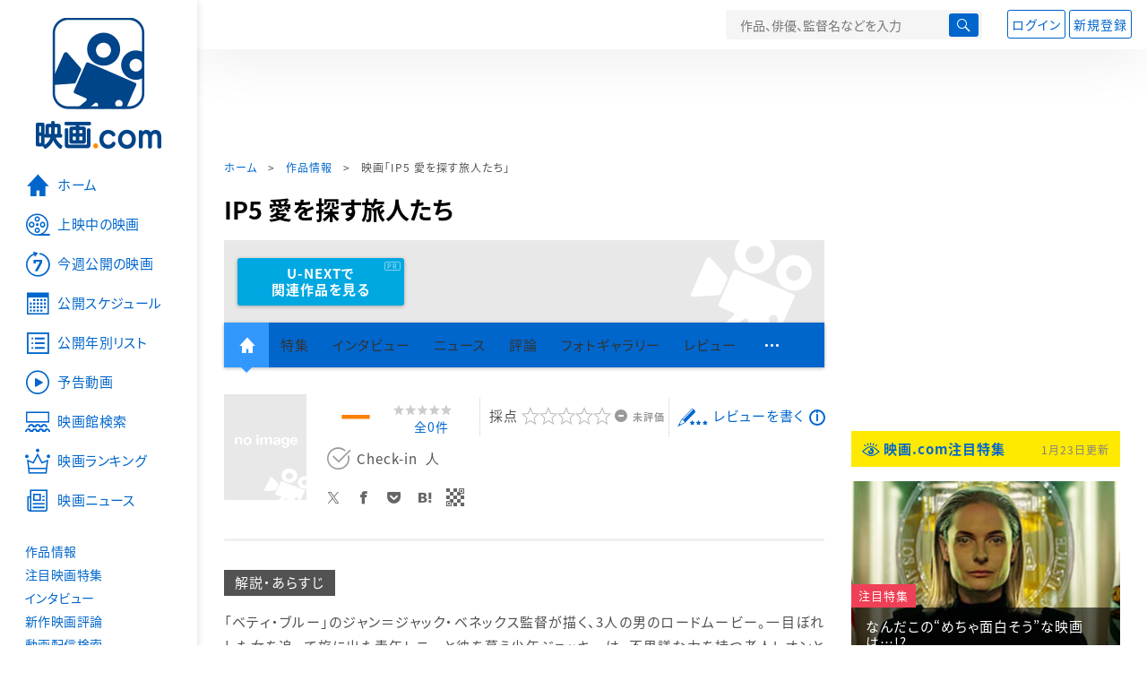

--- FILE ---
content_type: text/html; charset=utf-8
request_url: https://eiga.com/movie/2657/
body_size: 17484
content:
<!DOCTYPE html> <html lang="ja"> <head> <!-- Google Tag Manager --> <script>(function(w,d,s,l,i){w[l]=w[l]||[];w[l].push({'gtm.start':new Date().getTime(),event:'gtm.js'});var f=d.getElementsByTagName(s)[0],j=d.createElement(s),dl=l!='dataLayer'?'&l='+l:'';j.async=true;j.src='https://www.googletagmanager.com/gtm.js?id='+i+dl;f.parentNode.insertBefore(j,f);})(window,document,'script','dataLayer','GTM-K5447T4');</script> <!-- End Google Tag Manager --> <!-- Microsoft Clarity --> <script type="text/javascript">(function(c,l,a,r,i,t,y){c[a]=c[a]||function(){(c[a].q=c[a].q||[]).push(arguments)};t=l.createElement(r);t.async=1;t.src="https://www.clarity.ms/tag/ujn6r4xvs6";y=l.getElementsByTagName(r)[0];y.parentNode.insertBefore(t,y);})(window,document,"clarity","script","ujn6r4xvs6");</script> <!-- End Microsoft Clarity --> <script>(function(){const params_ga4={"page_group":"eiga_movie","page_class":"eiga_movie_detail","title":"IP5 愛を探す旅人たち","country":"フランス","source":null,"live_anime":"実写"};params_ga4.login_status=/(?:^|;\s*)eg_a=(?:[^;]+)/.test(document.cookie);const match=document.cookie.match(/(?:^|;\s*)eg_uid_ga4=([^;]*)/);if(match)params_ga4.userid=match[1];(window.dataLayer=window.dataLayer||[]).push(params_ga4);})();</script> <meta http-equiv="x-ua-compatible" content="ie=edge"/> <meta name="viewport" content="width=1060"/> <meta charset="utf-8"/> <title>IP5 愛を探す旅人たち : 作品情報・キャスト・あらすじ - 映画.com</title> <meta name="description" content="IP5 愛を探す旅人たちの作品情報。上映スケジュール、キャスト、あらすじ、映画レビュー、予告動画。「ベティ・ブルー」のジャン＝ジャック・ベネックス監督が描く、3人の男のロードムービー。一目ぼれした女を追って旅に出..." /> <meta name="keywords" content="IP5 愛を探す旅人たち,情報,映画" /> <meta name="twitter:card" content="summary_large_image" /> <meta name="twitter:site" content="@eigacom" /> <meta name="twitter:title" content="IP5 愛を探す旅人たち : 作品情報・キャスト・あらすじ" /> <meta name="twitter:description" content="IP5 愛を探す旅人たちの作品情報。上映スケジュール、キャスト、あらすじ、映画レビュー、予告動画。「ベティ・ブルー」のジャン＝ジャック・ベネックス監督が描く、3人の男のロードムービー。一目ぼれした女を追って旅に出..." /> <meta name="twitter:image" content="https://media.eiga.com/images/movie/noimg.png" /> <meta property="og:locale" content="ja_JP" /> <meta property="og:title" content="IP5 愛を探す旅人たち : 作品情報・キャスト・あらすじ - 映画.com" /> <meta property="og:type" content="article" /> <meta property="og:url" content="https://eiga.com/movie/2657/" /> <meta property="og:image" content="https://media.eiga.com/images/movie/noimg.png" /> <meta property="og:description" content="IP5 愛を探す旅人たちの作品情報。上映スケジュール、キャスト、あらすじ、映画レビュー、予告動画。「ベティ・ブルー」のジャン＝ジャック・ベネックス監督が描く、3人の男のロードムービー。一目ぼれした女を追って旅に出..." /> <meta property="og:site_name" content="映画.com" /> <meta property="fb:app_id" content="145954668916114" /> <meta name="url-validation" content="13111d521f19171b5151460d100c0c18" /> <link rel="canonical" href="https://eiga.com/movie/2657/" /> <link rel="alternate" href="android-app://com.eiga.app.android/eiga/movie/2657" /> <link rel="icon" type="image/x-icon" href="https://media.eiga.com/favicon.ico" /> <link rel="apple-touch-icon" type="image/png" href="https://media.eiga.com/apple-touch-icon.png" /> <link rel="search" type="application/opensearchdescription+xml" title="映画.com 検索" href="https://media.eiga.com/search_plugin.xml?1768968521" /> <script type="application/ld+json">[{"@context":"http://schema.org","@type":"Movie","name":"IP5 愛を探す旅人たち","url":"https://eiga.com/movie/2657/","image":{"@type":"ImageObject"},"description":"「ベティ・ブルー」のジャン＝ジャック・ベネックス監督が描く、3人の男のロードムービー。一目ぼれした女を追って旅に出た青年トニーと彼を慕う少年ジョッキーは、不思議な力を持つ老人レオンと出会う。彼もまた、昔の恋人を探していた。レオンを演じたのは、俳優、シャンソン歌手として知られるイブ・モンタン。本作が彼の遺作となった。音楽は、「ベティ・ブルー」「愛人／ラマン」のガブリエル・ヤーレ。","director":[{"@type":"Person","name":"ジャン＝ジャック・ベネックス","url":"https://eiga.com/person/38560/"}],"author":[],"actor":[{"@type":"Person","name":"イブ・モンタン","url":"https://eiga.com/person/17021/"},{"@type":"Person","name":"オリビエ・マルティネス","url":"https://eiga.com/person/23378/"},{"@type":"Person","name":"セクー・サル","url":"https://eiga.com/person/43987/"}],"dateCreated":"2007-06-28T16:06:47\u002B09:00","dateModified":"2011-02-22T14:57:56\u002B09:00"},{"@context":"http://schema.org","@type":"BreadcrumbList","itemListElement":[{"@type":"ListItem","position":1,"name":"ホーム","item":"https://eiga.com/"},{"@type":"ListItem","position":2,"name":"作品情報","item":"https://eiga.com/movie/"},{"@type":"ListItem","position":3,"name":"映画「IP5 愛を探す旅人たち」","item":"https://eiga.com/movie/2657/"}]},{"@context":"http://schema.org","@type":"WebSite","url":"https://eiga.com/","name":"映画.com"}]</script> <link rel="stylesheet" href="https://media.eiga.com/css/styles.css?1768968520" media="all" /> <link rel="stylesheet" href="https://media.eiga.com/css/slick.css?1768968520" media="all" /> <link rel="stylesheet" href="https://media.eiga.com/css/movie.css?1768968520" media="all" /> <script>(function(w,d,s,l,i){w[l]=w[l]||[];w[l].push({"gtm.start":new Date().getTime(),event:"gtm.js"});var f=d.getElementsByTagName(s)[0],j=d.createElement(s),dl=l!="dataLayer"?"&l="+l:"";j.async=true;j.src="https://www.googletagmanager.com/gtm.js?id="+i+dl;f.parentNode.insertBefore(j,f);})(window,document,"script","dataLayer","GTM-K5447T4");</script> <script>window.userLoggedIn=/(^|; *)eg_a=\w+/.test(document.cookie);!function(){var ua=navigator.userAgent;var b=ua&&/ByteLocale/.test(ua);if(b){var css=".adBox-a, #rect_ad, #rect_ad_footer, #container_bottom_overlay, #amazon_play_btn, #m-amazon_prime, #p-amazon_prime, #m-dvd, #p-dvd, #search-dvd, #homeCtsBox > .cmnBnrBox { display: none; }";var style=document.createElement("style");style.textContent=css;document.head.appendChild(style);window.disableGAM=true;}}();</script> <script data-more="true" data-async-reload="1">function renderAd(onScroll){!function(d,s,id){if(!d.getElementById(id)){var fjs=d.getElementsByTagName(s)[0],js=d.createElement(s);js.id=id;js.async=true;js.defer=true;js.src="https://get.s-onetag.com/f51201ae-7ba5-4ed4-a7eb-8c3e3f94ef8e/tag.min.js";fjs.parentNode.insertBefore(js,fjs);}}(document,"script","s-onetag-js");!function(d,s,id){if(!d.getElementById(id)){var fjs=d.getElementsByTagName(s)[0],js=d.createElement(s);js.id=id;js.async=true;js.src="https://micro.rubiconproject.com/prebid/dynamic/27947.js";fjs.parentNode.insertBefore(js,fjs);}}(document,"script","prebid-js");!function(d,s,id){if(!d.getElementById(id)){var fjs=d.getElementsByTagName(s)[0],js=d.createElement(s);js.id=id;js.async=true;js.src="https://securepubads.g.doubleclick.net/tag/js/gpt.js";fjs.parentNode.insertBefore(js,fjs);}}(document,"script","doubleclick-js");window.googletag=window.googletag||{cmd:[]};var gptAdSlots=[];var headerBiddingSlots=[];var nonHeaderBiddingSlots=[];window.pbjs=window.pbjs||{que:[]};var failSafeTimeout=3500;googletag.cmd.push(function(){googletag.destroySlots();gptAdSlots.push(googletag.defineOutOfPageSlot("/91154333/e-overlay/728x90",googletag.enums.OutOfPageFormat.BOTTOM_ANCHOR).addService(googletag.pubads()));gptAdSlots.push(googletag.defineSlot("/91154333/e-contents/1st_728x90",[[728,90]],"div-gpt-ad-e-contents-1st_728x90").addService(googletag.pubads()));gptAdSlots.push(googletag.defineSlot("/91154333/e-contents/1st_300x250",[[300,250],[336,280]],"div-gpt-ad-e-contents-1st_300x250").addService(googletag.pubads()));gptAdSlots.push(googletag.defineSlot("/91154333/e-contents/side_300x250",[[300,250],[336,280]],"div-gpt-ad-e-contents-side_300x250").addService(googletag.pubads()));gptAdSlots.push(googletag.defineSlot("/91154333/e-contents/left_300x250",[[300,250],[336,280]],"div-gpt-ad-e-contents-left_300x250").addService(googletag.pubads()));gptAdSlots.push(googletag.defineSlot("/91154333/e-contents/right_300x250",[[300,250],[336,280]],"div-gpt-ad-e-contents-right_300x250").addService(googletag.pubads()));gptAdSlots.push(googletag.defineSlot("/91154333/e-contents/footer_left_300x250",[[300,250],[336,280]],"div-gpt-ad-e-contents-footer_left_300x250").addService(googletag.pubads()));gptAdSlots.push(googletag.defineSlot("/91154333/e-contents/footer_right_300x250",[[300,250],[336,280]],"div-gpt-ad-e-contents-footer_right_300x250").addService(googletag.pubads()));gptAdSlots.push(googletag.defineSlot("/91154333/e-contents/footer_728x90",[[728,90]],"div-gpt-ad-e-contents-footer_728x90").addService(googletag.pubads()));gptAdSlots.push(googletag.defineOutOfPageSlot("/91154333/e-Web-Interstitials",googletag.enums.OutOfPageFormat.INTERSTITIAL).addService(googletag.pubads()));gptAdSlots.forEach(function(gptAdSlot){headerBiddingSlots.push(gptAdSlot);});googletag.pubads().disableInitialLoad();googletag.pubads().enableSingleRequest();googletag.enableServices();if(nonHeaderBiddingSlots.length>0){googletag.pubads().refresh(nonHeaderBiddingSlots);}});var slotMap=[{"divId":"gpt_unit_/91154333/e-overlay/728x90_0","name":"/91154333/e-overlay/728x90","sizes":[{"w":728,"h":90}]},{"divId":"div-gpt-ad-e-contents-1st_728x90","name":"/91154333/e-contents/1st_728x90","sizes":[{"w":728,"h":90}]},{"divId":"div-gpt-ad-e-contents-1st_300x250","name":"/91154333/e-contents/1st_300x250","sizes":[{"w":300,"h":250},{"w":336,"h":280}]},{"divId":"div-gpt-ad-e-contents-side_300x250","name":"/91154333/e-contents/side_300x250","sizes":[{"w":300,"h":250},{"w":336,"h":280}]},{"divId":"div-gpt-ad-e-contents-left_300x250","name":"/91154333/e-contents/left_300x250","sizes":[{"w":300,"h":250},{"w":336,"h":280}]},{"divId":"div-gpt-ad-e-contents-right_300x250","name":"/91154333/e-contents/right_300x250","sizes":[{"w":300,"h":250},{"w":336,"h":280}]},{"divId":"div-gpt-ad-e-contents-footer_left_300x250","name":"/91154333/e-contents/footer_left_300x250","sizes":[{"w":300,"h":250},{"w":336,"h":280}]},{"divId":"div-gpt-ad-e-contents-footer_right_300x250","name":"/91154333/e-contents/footer_right_300x250","sizes":[{"w":300,"h":250},{"w":336,"h":280}]},{"divId":"div-gpt-ad-e-contents-footer_728x90","name":"/91154333/e-contents/footer_728x90","sizes":[{"w":728,"h":90}]},{"divId":"gpt_unit_/91154333/e-Web-Interstitials_0","name":"/91154333/e-Web-Interstitials","sizes":[{"w":300,"h":250},{"w":336,"h":280},{"w":320,"h":480}]}];var sizeMappings={"gpt_unit_/91154333/e-overlay/728x90_0":[{"minViewPort":[0,0],"sizes":[[728,90]]}]};fetchHeaderBids().then((results)=>{googletag.cmd.push(()=>{const divIdsToRefresh=Array.isArray(results)&&results.length?results:slotMap.map((slot)=>slot.divId);const slotsToRefresh=googletag.pubads().getSlots().filter((slot)=>divIdsToRefresh.includes(slot.getSlotElementId()));googletag.pubads().refresh(slotsToRefresh);});});function fetchHeaderBids(){const prebidPromise=new Promise((resolve)=>{pbjs.que.push(()=>{pbjs.rp.requestBids({slotMap:slotMap,sizeMappings:sizeMappings,callback:(_,__,auctionId)=>{googletag.cmd.push(function(){const adUnitCodes=(pbjs.rp.slotManager?pbjs.rp.slotManager.getSlotMapForAuctionId(auctionId):slotMap).map((slot)=>slot.divId);pbjs.setTargetingForGPTAsync(adUnitCodes);return resolve(adUnitCodes);});}});});});return Promise.race([prebidPromise,new Promise((resolve)=>setTimeout(resolve,failSafeTimeout)),]);}}</script> <script data-async-reload="1">if(!window.disableGAM){renderAd();}</script> <script>!function(f,b,e,v,n,t,s){if(f.fbq)return;n=f.fbq=function(){n.callMethod?n.callMethod.apply(n,arguments):n.queue.push(arguments)};if(!f._fbq)f._fbq=n;n.push=n;n.loaded=!0;n.version="2.0";n.queue=[];t=b.createElement(e);t.async=!0;t.src=v;s=b.getElementsByTagName(e)[0];s.parentNode.insertBefore(t,s)}(window,document,"script","//connect.facebook.net/en_US/fbevents.js");fbq("init","514773288703492");fbq("track","PageView");</script> <noscript><img style="display:none;" src="https://www.facebook.com/tr?id=514773288703492&amp;ev=PageView&amp;noscript=1" width="1" height="1" loading="lazy" alt="" /></noscript> <script>!function(e,t,n,s,u,a){e.twq||(s=e.twq=function(){s.exe?s.exe.apply(s,arguments):s.queue.push(arguments);},s.version="1.1",s.queue=[],u=t.createElement(n),u.async=!0,u.src="//static.ads-twitter.com/uwt.js",a=t.getElementsByTagName(n)[0],a.parentNode.insertBefore(u,a))}(window,document,"script");twq("init","o0isk");twq("track","PageView");</script> <script async src="https://s.yimg.jp/images/listing/tool/cv/ytag.js"></script> <script>window.yjDataLayer=window.yjDataLayer||[];function ytag(){yjDataLayer.push(arguments);}ytag({"type":"ycl_cookie"});ytag({"type":"ycl_cookie_extended"});</script> </head> <body id="page-top" spellcheck="false"> <noscript><iframe src="https://www.googletagmanager.com/ns.html?id=GTM-K5447T4" height="0" width="0" style="display:none;visibility:hidden;"></iframe></noscript> <div class="all-site-wrapper"> <div class="page-wrapper" id="document_12ft3ar"> <header class="site-header"> <div class="header-main"> <div class="menu-open-btn"><span class="icon large hamburger"></span></div> <div class="head-logo"> <a href="/"><img alt="映画のことなら映画.com" src="https://media.eiga.com/images/assets/logo_header.png" width="152" height="31" loading="lazy" /></a> </div> <nav class="head-nav"> <ul> <li><a href="/movie/"><span class="icon large movie">作品</span></a></li> <li><a href="/theater/"><span class="icon large theater">映画館</span></a></li> <li><a href="/news/"><span class="icon large news">ニュース</span></a></li> </ul> </nav> <div class="head-search"> <div class="search-btn"><span class="icon search"></span></div> <div class="search-box"> <form action="/search/" accept-charset="UTF-8" method="get"> <input placeholder="作品、俳優、監督名などを入力" accesskey="t" type="text" name="t" id="t" /> <button type="submit" tabindex="0"><span class="icon search"></span></button> </form> </div> </div> <div class="head-account log-out"> <ul> <li><a class="btn small" data-google-interstitial="false" href="/login/" rel="nofollow">ログイン</a></li> <li><a class="btn small" data-remote="true" data-google-interstitial="false" href="/regist_user/" rel="nofollow">新規登録</a></li> </ul> </div> <script>if(window.userLoggedIn){document.querySelector(".head-account.log-out").classList.add("hidden");}</script> <div class="head-account log-in-notification hidden"> <div class="user-account-notification icon alert"> <span class="notice-number"></span> </div> <div class="mypage-info-notification"></div> </div> <div class="head-account log-in hidden"> <div class="user-account"> <img class="img-circle" width="36" src="https://media.eiga.com/images/profile/noimg/160.png" loading="lazy" alt="" /> <span class="notice-number"></span> </div> <div class="mypage-info"> <div class="mypage-link"> <a class="link" href="/mypage/" rel="nofollow">Myページ</a> <a class="btn" href="/login/logout/" rel="nofollow">ログアウト</a> </div> </div> </div> </div> <div class="header-banner"> <div id="div-gpt-ad-e-contents-1st_728x90" style="height:90px;"></div> </div> </header> <main> <div class="content-container"> <div class="content-main"> <div class="breadcrumb"><a href="/">ホーム</a> &gt; <a href="/movie/">作品情報</a> &gt; <strong>映画「IP5 愛を探す旅人たち」</strong></div> <article> <h1 class="page-title">IP5 愛を探す旅人たち</h1> <div class="hero-img not-size"> <div class="movie-primary-btn"> <ul> <li> <a class="btn unext point" href="#u_next" data-google-interstitial="false"> <span>U-NEXTで<br>関連作品を見る</span> </a> <span class="pr">PR</span> </li> </ul> </div> <img src="https://media.eiga.com/images/assets/no_hero_image.png" loading="lazy" alt="" /> </div> <nav class="nav-basic"> <ul class="primary"> <li class="active"><a class="icon home" href="/movie/2657/"><span>作品トップ</span></a></li> <li><span data-google-interstitial="false">特集</span></li> <li><span>インタビュー</span></li> <li><span>ニュース</span></li> <li><span>評論</span></li> <li><span>フォトギャラリー</span></li> <li><span>レビュー</span></li> <li><span class="icon more"></span></li> </ul> <ul class="secondary"> <li><span>動画配信検索</span></li> <li><a href="/movie/2657/users/">Check-inユーザー</a></li> </ul> </nav> <div class="movie-information"> <div class="poster-img"> <img src="https://media.eiga.com/images/assets/no_poster_image.png" width="92" height="118" loading="lazy" alt="" /> </div> <div class="movie-information-inner"> <div class="review-tool"> <div class="review-tool-inner"> <a class="review-average" href="/movie/2657/review/"> <span class="rating-star small val00">－</span><span class="total-number"><span class="all-reviews-link">全0件</span></span> </a> </div> <div class="review-tool-inner review-score"> <form action="/movie/2657/rating/" accept-charset="UTF-8" data-remote="true" method="post" autocomplete="off"> 採点<span class="score-star" data-param="rating" data-submit="true"></span> <span class="score-val no-score"> 未評価 </span> <input type="submit" name="commit" value="" /> </form> </div> <div class="review-tool-inner"> <a class="icon xlarge revue" data-remote="true" data-google-interstitial="false" href="/movie/2657/review/form/" rel="nofollow">レビューを書く</a> <span class="guidline"> <a target="_blank" href="/info/review_guideline/">レビューガイドライン</a> </span> </div> </div> <div class="popular-tool"> <form id="check_in_form_2657" data-analytics-linkclick-ga4="{&quot;page_group&quot;:&quot;eiga_movie&quot;,&quot;page_class&quot;:&quot;onclick_eiga_movie_detail_checkin&quot;,&quot;title&quot;:&quot;IP5 愛を探す旅人たち&quot;}" data-remote="true" action="/movie/2657/checkin/" accept-charset="UTF-8" method="post" autocomplete="off"> <input value="https://eiga.com/movie/2657/?click_id=2657" autocomplete="off" type="hidden" name="return_to" id="return_to" /> <label class= "checkin-lbl"> <input type="submit" name="commit" value="" class="checkin-btn" /> <p>Check-in<span class="checkin-count"></span></p> </label> </form> </div> <div class="sns-link"> <a class="icon sns-twitter twitter" rel="nofollow" target="_blank" href="https://x.com/intent/tweet?text=IP5+%E6%84%9B%E3%82%92%E6%8E%A2%E3%81%99%E6%97%85%E4%BA%BA%E3%81%9F%E3%81%A1%0A&amp;url=https%3A%2F%2Feiga.com%2Fl%2FzJZ8">X</a> <a class="icon sns-facebook facebook" rel="nofollow" target="_blank" href="https://www.facebook.com/dialog/share?app_id=145954668916114&amp;href=https%3A%2F%2Feiga.com%2Fmovie%2F2657%2F">Facebook</a> <a class="icon sns-pocket pocket" rel="nofollow" target="_blank" href="https://getpocket.com/edit?url=https%3A%2F%2Feiga.com%2Fmovie%2F2657%2F">Pocket</a> <a class="icon sns-hatena hatena" rel="nofollow" target="_blank" href="https://b.hatena.ne.jp/add?mode=confirm&amp;url=https%3A%2F%2Feiga.com%2Fmovie%2F2657%2F">Hatena</a> <a title="QRコードをダウンロードする" rel="nofollow" class="icon QR" href="#">QRコード</a> </div> </div> </div> <div class="movie-details"> <section class="txt-block"> <h2 class="title-square"> 解説・あらすじ </h2> <p>「ベティ・ブルー」のジャン＝ジャック・ベネックス監督が描く、3人の男のロードムービー。一目ぼれした女を追って旅に出た青年トニーと彼を慕う少年ジョッキーは、不思議な力を持つ老人レオンと出会う。彼もまた、昔の恋人を探していた。レオンを演じたのは、俳優、シャンソン歌手として知られるイブ・モンタン。本作が彼の遺作となった。音楽は、「ベティ・ブルー」「愛人／ラマン」のガブリエル・ヤーレ。</p> <p class="data"> 119分／フランス<br/>原題または英題：IP5 </p> </section> <section id="staff-cast"> <h2 class="title-square">スタッフ・キャスト</h2> <div class="row"> <div class="col-s-6"> <dl class="movie-staff"> <dt>監督・製作</dt> <dd> <a href="/person/38560/"><span>ジャン＝ジャック・ベネックス</span></a> </dd> <dt>音楽</dt> <dd><a href="/person/25683/">ガブリエル・ヤーレ</a></dd> </dl> </div> <div class="col-s-6"> <ul class="movie-cast"> <li> <a class="person" href="/person/17021/"> <img width="54" alt="" src="https://media.eiga.com/images/person/noimg/160.png" loading="lazy" /><p><span>イブ・モンタン</span></p> </a> </li> <li> <a class="person" href="/person/23378/"> <img width="54" alt="" src="https://media.eiga.com/images/person/23378/80x.jpg" loading="lazy" /><p><span>オリビエ・マルティネス</span></p> </a> </li> <li> <a class="person" href="/person/43987/"> <img width="54" alt="" src="https://media.eiga.com/images/person/noimg/160.png" loading="lazy" /><p><span>セクー・サル</span></p> </a> </li> </ul> </div> </div> <div class="open-btn"><span class="icon-after arrowopen">全てのスタッフ・キャストを見る</span></div> </section> </div> </article> <div class="area-unext" style="margin: 50px 0px;"> <section id="u_next"> <div class="poweredby"> <div> <p class="title-xlarge"><span>IP5 愛を探す旅人たち</span> の関連作を観る</p> </div> </div> <div class="slide-menu slide-5"> <a data-code="SID0037337" style="white-space:normal;" target="_blank" href="https://www.video.unext.jp/title/SID0037337/c_txt=b?rid=SID0037337&amp;utm_medium=a_n&amp;utm_campaign=a_n&amp;utm_content=SID0037337&amp;cid=D31962&amp;utm_source=eigacom&amp;adid=XXX&amp;utm_term=2657_related"> <img width="140" alt="恐怖の報酬（1952）" src="https://media.eiga.com/images/movie/65423/photo/15d70348db6e507f/160.jpg" loading="lazy" /> 恐怖の報酬<br> </a> <a data-code="SID0070662" style="white-space:normal;" target="_blank" href="https://www.video.unext.jp/title/SID0070662/c_txt=b?rid=SID0070662&amp;utm_medium=a_n&amp;utm_campaign=a_n&amp;utm_content=SID0070662&amp;cid=D31962&amp;utm_source=eigacom&amp;adid=XXX&amp;utm_term=2657_related"> <img width="140" alt="仁義（1970）" src="https://media.eiga.com/images/movie/65195/photo/b94aefee61bdd839/160.jpg" loading="lazy" /> 仁義<br> </a> <a data-code="SID0055449" style="white-space:normal;" target="_blank" href="https://www.video.unext.jp/title/SID0055449/c_txt=b?rid=SID0055449&amp;utm_medium=a_n&amp;utm_campaign=a_n&amp;utm_content=SID0055449&amp;cid=D31962&amp;utm_source=eigacom&amp;adid=XXX&amp;utm_term=2657_related"> <img width="140" alt="ダーク・タイド" src="https://media.eiga.com/images/movie/77897/photo/eab6ac3d19e28756/160.jpg" loading="lazy" /> ダーク・タイド<br> </a> <a data-code="SID0094326" style="white-space:normal;" target="_blank" href="https://www.video.unext.jp/title/SID0094326/c_txt=b?rid=SID0094326&amp;utm_medium=a_n&amp;utm_campaign=a_n&amp;utm_content=SID0094326&amp;cid=D31962&amp;utm_source=eigacom&amp;adid=XXX&amp;utm_term=2657_related"> <img width="140" alt="潮騒（1974）" src="https://media.eiga.com/images/movie/45128/photo/4a78888a3e8c4478/160.jpg" loading="lazy" /> 潮騒<br> </a> <a data-code="SID0057866" style="white-space:normal;" target="_blank" href="https://www.video.unext.jp/title/SID0057866/c_txt=b?rid=SID0057866&amp;utm_medium=a_n&amp;utm_campaign=a_n&amp;utm_content=SID0057866&amp;cid=D31962&amp;utm_source=eigacom&amp;adid=XXX&amp;utm_term=2657_related"> <img width="140" alt="ディーバ" src="https://media.eiga.com/images/movie/20545/photo/c4e55db21ab59280/160.jpg" loading="lazy" /> ディーバ<br> </a> <a data-code="SID0044927" style="white-space:normal;" target="_blank" href="https://www.video.unext.jp/title/SID0044927/c_txt=b?rid=SID0044927&amp;utm_medium=a_n&amp;utm_campaign=a_n&amp;utm_content=SID0044927&amp;cid=D31962&amp;utm_source=eigacom&amp;adid=XXX&amp;utm_term=2657_related"> <img width="140" alt="ジョーカー" src="https://media.eiga.com/images/movie/90681/photo/5f32d3f9c1c94fbc/160.jpg" loading="lazy" /> ジョーカー<br> </a> <a data-code="SID0029948" style="white-space:normal;" target="_blank" href="https://www.video.unext.jp/title/SID0029948/c_txt=b?rid=SID0029948&amp;utm_medium=a_n&amp;utm_campaign=a_n&amp;utm_content=SID0029948&amp;cid=D31962&amp;utm_source=eigacom&amp;adid=XXX&amp;utm_term=2657_related"> <img width="140" alt="ラ・ラ・ランド" src="https://media.eiga.com/images/movie/82024/photo/e3271406063387f2/160.jpg" loading="lazy" /> ラ・ラ・ランド<br> </a> <a data-code="SID0047285" style="white-space:normal;" target="_blank" href="https://www.video.unext.jp/title/SID0047285/c_txt=b?rid=SID0047285&amp;utm_medium=a_n&amp;utm_campaign=a_n&amp;utm_content=SID0047285&amp;cid=D31962&amp;utm_source=eigacom&amp;adid=XXX&amp;utm_term=2657_related"> <img width="140" alt="天気の子" src="https://media.eiga.com/images/movie/90444/photo/87d1427ec18e7c5a/160.jpg" loading="lazy" /> 天気の子<br> </a> <a data-code="SID0039892" style="white-space:normal;" target="_blank" href="https://www.video.unext.jp/title/SID0039892/c_txt=b?rid=SID0039892&amp;utm_medium=a_n&amp;utm_campaign=a_n&amp;utm_content=SID0039892&amp;cid=D31962&amp;utm_source=eigacom&amp;adid=XXX&amp;utm_term=2657_related"> <img width="140" alt="万引き家族" src="https://media.eiga.com/images/movie/88449/photo/c1ef72a7d7cd922a/160.jpg" loading="lazy" /> 万引き家族<br> </a> <a data-code="SID0044617" style="white-space:normal;" target="_blank" href="https://www.video.unext.jp/title/SID0044617/c_txt=b?rid=SID0044617&amp;utm_medium=a_n&amp;utm_campaign=a_n&amp;utm_content=SID0044617&amp;cid=D31962&amp;utm_source=eigacom&amp;adid=XXX&amp;utm_term=2657_related"> <img width="140" alt="ワンス・アポン・ア・タイム・イン・ハリウッド" src="https://media.eiga.com/images/movie/89421/photo/81d17396b6e773af/160.jpg" loading="lazy" /> ワンス・アポン・ア・タイム・イン・ハリウッド<br> </a> </div> <p class="powered unext"> <a target="_blank" href="https://video.unext.jp/introduction?adid=XXX&amp;utm_medium=a_n&amp;utm_campaign=a_n&amp;cid=D31962&amp;utm_source=eigacom&amp;rid=EG00001"> <img alt="powered by U-NEXT" src="https://media.eiga.com/images/movie/U-NEXT-logo.png" loading="lazy" /> </a> </p> </section> </div> <div class="row ad-box" style="margin:40px -10px;justify-content:space-around;"> <div id="div-gpt-ad-e-contents-left_300x250" style="height:280px;"></div> <div id="div-gpt-ad-e-contents-right_300x250" style="height:280px;"></div> </div> <section> <h2 class="title-xlarge"><a class="icon-after arrowhead" href="/movie/2657/review/">映画レビュー</a></h2> <nav class="nav-basic nav-review"> <ul class="nav-tab line"> <li class="active"><span>すべて</span></li> <li><a href="/movie/2657/review/nospoiler/">ネタバレなし</a></li> <li><a href="/movie/2657/review/spoiler/">ネタバレ</a></li> </ul> <form class="review-sort"> <div class="list-switch"> <span class="title">並び替え</span> <label class="custom-select-btn"> <select onchange="top.location.href=value"> <option value="/movie/2657/review/" selected="selected">標準</option> <option value="/movie/2657/review/all-rating/">評価の高い順</option> <option value="/movie/2657/review/all-rating-a/">評価の低い順</option> <option value="/movie/2657/review/all-empathy/">共感した！の多い順</option> </select> </label> </div> </form> </nav> <div class="review-tool clear-both-box"> <div class="review-tool-inner"> <a title="平均評価" class="review-average" href="/movie/2657/review/"> <span class="rating-star small val00">－</span><span class="total-number"><span class="all-reviews-link">全0件</span></span> </a> </div> <div class="review-tool-inner review-score"> <form data-remote="true" action="/movie/2657/rating/" accept-charset="UTF-8" method="post" autocomplete="off"> 採点する<span class="score-star" data-param="rating" data-submit="true"></span> <span class="score-val no-score"> 未評価 </span> <input type="submit" name="commit" value="" /> </form> </div> <div class="review-tool-inner"> <a class="icon xlarge revue" data-remote="true" data-google-interstitial="false" href="/movie/2657/review/form/" rel="nofollow">レビューを書く</a> <span class="guidline"> <a target="_blank" href="/info/review_guideline/">レビューガイドライン</a> </span> </div> </div> <div class="no-review"> <p class="title">映画レビュー募集中！</p> <p class="txt">この作品にレビューはまだ投稿されていません。<br> 皆さまのレビューをお待ちしています。<br> みんなに感想を伝えましょう！</p> <a class="btn" data-remote="true" data-google-interstitial="false" href="/movie/2657/review/form/" rel="nofollow"><span class="icon xlarge revue">レビューを書く</span></a> </div> </section> <div class="row ad-box" style="margin:40px -10px;justify-content:space-around;"> <div id="div-gpt-ad-e-contents-footer_left_300x250" style="height:280px;"></div> <div id="div-gpt-ad-e-contents-footer_right_300x250" style="height:280px;"></div> </div> <div id="yads_listing"></div> <script>window.yads_ad_ds="58476_279869";window.yads_parent_element="yads_listing";</script> <script src="https://yads.c.yimg.jp/js/yads.js"></script> </div> <aside class="content-aside"> <div class="side-item"> <div id="div-gpt-ad-e-contents-1st_300x250" style="height:280px;"></div> <div class="aside-box special"> <div class="title-wrapper"> <h2 class="title"> <a class="icon eye" data-google-interstitial="false" href="/special/">映画.com注目特集</a> </h2> <small class="time">1月23日更新</small> </div> <div class="special-box bigger-link" data-shuffle="aside-features-3"> <div class="img"> <img alt="ジャッキー・チェンだよ全員集合!!の注目特集" loading="eager" src="https://media.eiga.com/images/top_news/5658/c3e70fbcae0b351a/320.jpg" /> <div> <span class="category-tag special">注目特集</span> <a class="title" data-google-interstitial="false" href="https://eiga.com/l/zn337">ジャッキー・チェンだよ全員集合!!</a> </div> </div> <p class="txt">【祝・日本公開100本目】“あの頃”の感じだコレ!!ワクワクで観たら頭空っぽめちゃ楽しかった!!</p> <small class="present">提供：ツイン</small> </div> <div class="special-box bigger-link" data-shuffle="aside-features-3"> <div class="img"> <img alt="辛口批評家100％高評価の注目特集" loading="eager" src="https://media.eiga.com/images/top_news/5659/246847347a57f3fc/320.jpg" /> <div> <span class="category-tag special">注目特集</span> <a class="title" data-google-interstitial="false" href="https://eiga.com/l/1pRRO">辛口批評家100％高評価</a> </div> </div> <p class="txt">【世界最高峰】“次に観るべき絶品”を探す人へ…知る人ぞ知る名作、ここにあります。</p> <small class="present">提供：Hulu Japan</small> </div> <div class="special-box bigger-link" data-shuffle="aside-features-3"> <div class="img"> <img alt="なんだこの“めちゃ面白そう”な映画は…!?の注目特集" loading="eager" src="https://media.eiga.com/images/top_news/5652/3948125d96a92d68/320.jpg" /> <div> <span class="category-tag special">注目特集</span> <a class="title" data-google-interstitial="false" href="https://eiga.com/l/pvV4R">なんだこの“めちゃ面白そう”な映画は…!?</a> </div> </div> <p class="txt">【90分のリアルタイムリミット・アクションスリラー】SNSでも話題沸騰の驚愕×ド迫力注目作！</p> <small class="present">提供：ソニー・ピクチャーズエンタテインメント</small> </div> </div> <div class="aside-box special"> <div class="title-wrapper"> <h2 class="title">おすすめ情報</h2> </div> <div class="special-box bigger-link"> <div class="img"> <img alt="【話題の作品をチェック】海外ドラマ・国内ドラマ情報" width="300" src="https://media.eiga.com/images/navi_box/2228/a9cf22c39f019ad4.jpg" loading="lazy" /> </div> <p class="txt"><a href="https://eiga.com/drama/?cid=eigacom_rightcolumn_unit">【話題の作品をチェック】海外ドラマ・国内ドラマ情報</a></p> </div> </div> <div class="aside-box"> <h2 class="title">特別企画</h2> <a class="link-card" href="https://eiga.com/official/oscar/"> <img src="https://media.eiga.com/images/navi_box/2420/ad49848584be48b9.jpg" loading="lazy" alt="" /> <p>第98回アカデミー賞特集</p> </a> <a class="link-card" target="_blank" href="https://eiga.com/alltime-best/"> <img src="https://media.eiga.com/images/navi_box/460/0a6f10f58dcff408.jpg" loading="lazy" alt="" /> <p>映画.comが厳選した名作映画セレクション！</p> </a> <a class="link-card" target="_blank" href="https://eiga.com/eiga-app/"> <img src="https://media.eiga.com/images/navi_box/201/ed89682ec3162bcb.jpg" loading="lazy" alt="" /> <p>見たい映画がすぐ見つかる「映画.com」アプリ</p> </a> </div> <div class="aside-box"> <h2 class="title"><a class="icon ranking" href="/movie/ranking/" rel="nofollow">注目作品ランキング</a></h2> <ol class="ranking-list"> <li class="bigger-link"> <p class="rank-circle no1">1</p> <p class="txt"><a href="/movie/103745/">ウォーフェア　戦地最前線</a><small class="release">劇場公開日 2026年1月16日</small></p> <div class="img-thumb w88"><img alt="ウォーフェア 戦地最前線" src="https://media.eiga.com/images/movie/103745/photo/973ef8916588a838/160.jpg" loading="lazy" /></div> </li> <li class="bigger-link"> <p class="rank-circle no2">2</p> <p class="txt"><a href="/movie/103934/">五十年目の俺たちの旅</a><small class="release">劇場公開日 2026年1月9日</small></p> <div class="img-thumb w88"><img alt="五十年目の俺たちの旅" src="https://media.eiga.com/images/movie/103934/photo/831abd8f9eb96fc2/160.jpg" loading="lazy" /></div> </li> <li class="bigger-link"> <p class="rank-circle no3">3</p> <p class="txt"><a href="/movie/104557/">28年後... 白骨の神殿</a><small class="release">劇場公開日 2026年1月16日</small></p> <div class="img-thumb w88"><img alt="28年後... 白骨の神殿" src="https://media.eiga.com/images/movie/104557/photo/9fcdf6851d92ca1f/160.jpg" loading="lazy" /></div> </li> <li class="bigger-link"> <p class="rank-circle">4</p> <p class="txt"><a href="/movie/101370/">国宝</a><small class="release">劇場公開日 2025年6月6日</small></p> <div class="img-thumb w88"><img alt="国宝" src="https://media.eiga.com/images/movie/101370/photo/88eb3c7960258371/160.jpg" loading="lazy" /></div> </li> <li class="bigger-link"> <p class="rank-circle">5</p> <p class="txt"><a href="/movie/104849/">MERCY マーシー AI裁判</a><small class="release">劇場公開日 2026年1月23日</small></p> <div class="img-thumb w88"><img alt="MERCY マーシー AI裁判" src="https://media.eiga.com/images/movie/104849/photo/a910942c1b431288/160.jpg" loading="lazy" /></div> </li> </ol> <a class="more icon arrow" href="/movie/ranking/" rel="nofollow">注目作品ランキングの続きを見る</a> </div> <div class="aside-box"> <h2 class="title"><a class="icon news" href="/news/ranking/">映画ニュースアクセスランキング</a></h2> <ul class="tab-btn"> <li><span id="ranking-today" class="btn small line02 active">昨日</span></li> <li><span id="ranking-week" class="btn small line02">先週</span></li> </ul> <ol class="ranking-list ranking-today"> <li class="bigger-link"> <p class="rank-circle no1">1</p> <p class="txt"><a href="/news/20260126/6/">オスカー俳優ベン・キングズレーがリアリティを絶賛！ 異色のMCU新作「ワンダーマン」の舞台はハリウッド映画製作の裏側？</a><small class="time">2026年1月26日 11:00</small></p> <div class="img-thumb w88"><img alt="オスカー俳優ベン・キングズレーがリアリティを絶賛！ 異色のMCU新作「ワンダーマン」の舞台はハリウッド映画製作の裏側？" src="https://media.eiga.com/images/buzz/123772/68c3c74619ba1d2b/160.jpg" loading="lazy" /></div> </li> <li class="bigger-link"> <p class="rank-circle no2">2</p> <p class="txt"><a href="/news/20260126/5/">ハン・ジミン主演、韓国ドラマ「未婚男女の効率的な出会い方」2/28からディズニープラスで独占配信決定</a><small class="time">2026年1月26日 10:00</small></p> <div class="img-thumb w88"><img alt="ハン・ジミン主演、韓国ドラマ「未婚男女の効率的な出会い方」2/28からディズニープラスで独占配信決定" src="https://media.eiga.com/images/buzz/123771/55afc37598a5229f/160.jpg" loading="lazy" /></div> </li> <li class="bigger-link"> <p class="rank-circle no3">3</p> <p class="txt"><a href="/news/20260126/3/">「おそ松さん 人類クズ化計画!!!!!?」新たな公開日は6月12日　Aぇ! Group、草間リチャード敬太、西村拓哉ら6つ子の新場面写真も</a><small class="time">2026年1月26日 08:00</small></p> <div class="img-thumb w88"><img alt="「おそ松さん 人類クズ化計画!!!!!?」新たな公開日は6月12日 Aぇ! Group、草間リチャード敬太、西村拓哉ら6つ子の新場面写真も" src="https://media.eiga.com/images/buzz/123773/f835b41385b70530/160.jpg" loading="lazy" /></div> </li> <li class="bigger-link"> <p class="rank-circle">4</p> <p class="txt"><a href="/news/20260126/4/">りんたろう×摩砂雪×マッドハウス「帝都物語」HDリマスターブルーレイが3月25日発売　限定版にキャラクター設定資料集が付属</a><small class="time">2026年1月26日 09:00</small></p> <div class="img-thumb w88"><img alt="りんたろう×摩砂雪×マッドハウス「帝都物語」HDリマスターブルーレイが3月25日発売 限定版にキャラクター設定資料集が付属" src="https://media.eiga.com/images/buzz/123766/865b6acb0cff4545/160.jpg" loading="lazy" /></div> </li> <li class="bigger-link"> <p class="rank-circle">5</p> <p class="txt"><a href="/news/20260126/1/">望月歩主演、戦慄のサイコホラー「Erica エリカ」今春公開決定　ティザービジュアル＆特報を初披露</a><small class="time">2026年1月26日 07:00</small></p> <div class="img-thumb w88"><img alt="望月歩主演、戦慄のサイコホラー「Erica エリカ」今春公開決定 ティザービジュアル＆特報を初披露" src="https://media.eiga.com/images/buzz/123769/88fa257917ced2f2/160.jpg" loading="lazy" /></div> </li> </ol> <ol class="ranking-list ranking-week hidden"> <li class="bigger-link"> <p class="rank-circle no1">1</p> <p class="txt"><a href="/news/20260121/20/">織田裕二、反町隆史、亀梨和也の誇り高き雄姿　連続ドラマ「北方謙三　水滸伝」キャラクターPV3本公開</a><small class="time">2026年1月21日 18:00</small></p> <div class="img-thumb w88"><img alt="織田裕二、反町隆史、亀梨和也の誇り高き雄姿 連続ドラマ「北方謙三 水滸伝」キャラクターPV3本公開" src="https://media.eiga.com/images/buzz/123678/b0db21eb8f0407a7/160.jpg" loading="lazy" /></div> </li> <li class="bigger-link"> <p class="rank-circle no2">2</p> <p class="txt"><a href="/news/20260120/14/">マット・デイモン、Netflixの映画制作ルールを暴露　「視聴者はスマホを見ながら観ている」</a><small class="time">2026年1月20日 16:00</small></p> <div class="img-thumb w88"><img alt="マット・デイモン、Netflixの映画制作ルールを暴露 「視聴者はスマホを見ながら観ている」" src="https://media.eiga.com/images/buzz/123635/20669890321a4c79/160.jpg" loading="lazy" /></div> </li> <li class="bigger-link"> <p class="rank-circle no3">3</p> <p class="txt"><a href="/news/20260123/2/">永六輔役に松坂桃李、坂本九役に仲野太賀！　岡田准一主演「SUKIYAKI 上を向いて歩こう」2026年12月25日公開　【映像＆ビジュアル＆コメントあり】</a><small class="time">2026年1月23日 05:00</small></p> <div class="img-thumb w88"><img alt="永六輔役に松坂桃李、坂本九役に仲野太賀！ 岡田准一主演「SUKIYAKI 上を向いて歩こう」2026年12月25日公開 【映像＆ビジュアル＆コメントあり】" src="https://media.eiga.com/images/buzz/123715/1013fd021540a5b1/160.jpg" loading="lazy" /></div> </li> <li class="bigger-link"> <p class="rank-circle">4</p> <p class="txt"><a href="/news/20260125/2/">松本清張×野村芳太郎の不朽の名作「砂の器」NHK BSで本日放送 あらすじ＆キャストまとめ</a><small class="time">2026年1月25日 08:00</small></p> <div class="img-thumb w88"><img alt="松本清張×野村芳太郎の不朽の名作「砂の器」NHK BSで本日放送 あらすじ＆キャストまとめ" src="https://media.eiga.com/images/buzz/123641/2391c341982ab756/160.jpg" loading="lazy" /></div> </li> <li class="bigger-link"> <p class="rank-circle">5</p> <p class="txt"><a href="/news/20260123/20/">セックスとアートを融合、とんでもない暴君皇帝描く問題作「カリギュラ究極版」伝説の全貌に迫る3つのエピソード</a><small class="time">2026年1月23日 19:00</small></p> <div class="img-thumb w88"><img alt="セックスとアートを融合、とんでもない暴君皇帝描く問題作「カリギュラ究極版」伝説の全貌に迫る3つのエピソード" src="https://media.eiga.com/images/buzz/123709/06c0aa97a8b0bc4f/160.jpg" loading="lazy" /></div> </li> </ol> <a class="more icon arrow" href="/news/ranking/">映画ニュースアクセスランキングをもっと見る</a> </div> <div class="aside-box"> <a target="_blank" href="https://screeningmaster.jp/?cid=eigacom_scm_rightcolumn"><img alt="スクリーニングマスター誘導枠" width="300" src="https://media.eiga.com/images/navi_box/1588/bb4809138baeeb9d.jpg" loading="lazy" /></a> </div> <div id="div-gpt-ad-e-contents-side_300x250" class="aside-box" style="height:280px;"></div> </div> </aside> </div> <div class="content-container"> <nav class="nav-simple"> <h2 class="title">IP5 愛を探す旅人たち</h2> <ul> <li class="active"><span>作品トップ</span></li> <li><span>映画館を探す</span></li> <li><span>予告編・動画</span></li> <li><span>特集</span></li> <li><span>インタビュー</span></li> <li><span>ニュース</span></li> <li><span>評論</span></li> <li><span>フォトギャラリー</span></li> <li><a href="/movie/2657/review/">レビュー</a></li> </ul> </nav> </div> <div class="content-full-wrapper"> <div class="content-container"> <section> <h2 class="title-medium">他のユーザーは「IP5 愛を探す旅人たち」以外にこんな作品をCheck-inしています。</h2> <ul class="row list-tile"> <li class="col-s-2"> <a href="/movie/27389/"> <div class="img-thumb w140"><img alt="ベティ・ブルー 愛と激情の日々" src="https://media.eiga.com/images/movie/27389/photo/7f508366625a3725/160.jpg" loading="lazy" /></div> <p class="title">ベティ・ブルー　愛と激情の日々</p> </a> </li> <li class="col-s-2"> <a href="/movie/89230/"> <div class="img-thumb w140"><img alt="ボヘミアン・ラプソディ" src="https://media.eiga.com/images/movie/89230/photo/76429d58a335ef67/160.jpg" loading="lazy" /></div> <p class="title">ボヘミアン・ラプソディ</p> </a> </li> <li class="col-s-2"> <a href="/movie/82024/"> <div class="img-thumb w140"><img alt="ラ・ラ・ランド" src="https://media.eiga.com/images/movie/82024/photo/ab9bf9f5935c3e87/160.jpg" loading="lazy" /></div> <p class="title">ラ・ラ・ランド</p> </a> </li> <li class="col-s-2"> <a href="/movie/88047/"> <div class="img-thumb w140"><img alt="カメラを止めるな！" src="https://media.eiga.com/images/movie/88047/photo/eb91bcb008571ae8/160.jpg" loading="lazy" /></div> <p class="title">カメラを止めるな！</p> </a> </li> <li class="col-s-2"> <a href="/movie/88449/"> <div class="img-thumb w140"><img alt="万引き家族" src="https://media.eiga.com/images/movie/88449/photo/bc68b0ff94734e01/160.jpg" loading="lazy" /></div> <p class="title">万引き家族</p> </a> </li> <li class="col-s-2"> <a href="/movie/89815/"> <div class="img-thumb w140"><img alt="グリーンブック" src="https://media.eiga.com/images/movie/89815/photo/df5962dbbc65cb7b/160.jpg" loading="lazy" /></div> <p class="title">グリーンブック</p> </a> </li> </ul> </section> </div> </div> </main> <footer class="site-footer"> <div class="footer-container"> <div id="div-gpt-ad-e-contents-footer_728x90" style="height:90px;"></div> </div> <div class="footer-menu-wrapper"> <div class="footer-menu"> <div class="footer-menu-link"> <ul class="footer-link"> <li><a href="/">ホーム</a></li> <li><a href="/now/">上映中の映画</a></li> <li><a href="/upcoming/">今週公開の映画</a></li> <li><a href="/coming/">公開スケジュール</a></li> <li><a href="/release/">公開年別リスト</a></li> <li><a href="/movie/video/">予告動画</a></li> </ul> <ul class="footer-link"> <li><a data-google-interstitial="false" href="/theater/">映画館検索</a></li> <li><a href="/ranking/">映画ランキング</a></li> <li><a href="/news/">映画ニュース</a></li> <li><a href="/movie/">作品情報</a></li> <li><a href="/special/">注目映画特集</a></li> <li><a href="/interview/">インタビュー</a></li> <li><a href="/review/">新作映画評論</a></li> </ul> <ul class="footer-link"> <li><a href="/rental/">動画配信検索</a></li> <li><a href="/alltime-best/">ALLTIME BEST</a></li> <li><a href="/person/">俳優・監督</a></li> <li><a href="/award/">映画賞</a></li> <li><a href="/drama/">海外ドラマ・国内ドラマ</a></li> <li><a href="/extra/">コラム</a></li> <li><a href="/movie/review/">映画レビュー</a></li> </ul> <ul class="footer-link"> <li><a href="/preview/">試写会</a></li> <li><a href="/free/">プレゼント</a></li> </ul> <div class="footer-app"> <p>映画.com 公式アプリ</p> <ul class="app-link"> <li> <a target="_blank" href="https://itunes.apple.com/jp/app/ying-hua.com/id382023297?mt=8"><img alt="App Storeからダウンロード" width="165" src="https://media.eiga.com/eiga-app/images/lp/as_btn.png" loading="lazy" /></a> </li> <li> <a target="_blank" href="https://play.google.com/store/apps/details?id=com.eiga.app.android"><img alt="Google Playで手に入れよう" width="165" src="https://media.eiga.com/eiga-app/images/lp/gp_btn.png" loading="lazy" /></a> </li> </ul> <a rel="nofollow" href="mailto:?body=https%3A%2F%2Feiga.com%2Feiga-app%2F&amp;subject=%E6%98%A0%E7%94%BB%E3%82%A2%E3%83%97%E3%83%AAURL">アプリページのURLをメールで送る</a> </div> </div> <div class="footer-theater"> <div class="screen-img"> <a target="_blank" href="https://asa10.eiga.com/"><img alt="午前十時の映画祭14" width="136" src="https://media.eiga.com/asa10/2024/images/asa10-top-logo.png" loading="lazy" /></a> <a target="_blank" href="https://anime.eiga.com/program/season/2026-winter/"><img alt="2026冬アニメ一覧 作品情報、スタッフ・声優情報、放送情報、イベント情報" width="136" src="https://media.eiga.com/images/anime/pickup/76/052ec5a3a8be7564.jpg" loading="lazy" /></a> </div> <ul class="screen-thumb"> <li><a target="_blank" href="https://asa10.eiga.com/"><img alt="午前十時の映画祭14" width="136" src="https://media.eiga.com/asa10/2024/images/asa10-top-logo.png" loading="lazy" /></a></li> <li><a target="_blank" href="https://anime.eiga.com/program/season/2026-winter/"><img alt="2026冬アニメ一覧 作品情報、スタッフ・声優情報、放送情報、イベント情報" width="136" src="https://media.eiga.com/images/anime/pickup/76/052ec5a3a8be7564.jpg" loading="lazy" /></a></li> </ul> </div> </div> </div> <div class="footer-container"> <ul class="production"> <li>「パンダプラン」(C)2024 Emei Film Group Co., Ltd. Tianjin Maoyan Weying Cultural Media Co., Ltd. Longdongdong Pictures (Haikou) Co., Ltd.Ya&#39; An Cultural Tourism Group Co, Ltd Aijia Film Industry Beijing Cheer Entertainment /</li> <li>「神の雫 Drops of God」(C)Les Productions Dynamic</li> </ul> <div class="footer-logo-area"> <div class="logo"> <a href="/"><img alt="映画.com" width="260" src="https://media.eiga.com/images/assets/logo_footer.png" loading="lazy" /></a> </div> <div class="sns"> <a rel="nofollow" target="_blank" href="https://x.com/eigacom"><img alt="映画.com X" width="32" src="https://media.eiga.com/images/assets/icon_twitter.png" loading="lazy" /></a> <a rel="nofollow" target="_blank" href="https://ja-jp.facebook.com/eigacom/"><img alt="映画.com Facebookページ" width="32" src="https://media.eiga.com/images/assets/icon_facebook.png" loading="lazy" /></a> <a rel="nofollow" target="_blank" href="https://line.me/ti/p/%40oa-eigacom"><img alt="映画.com LINE@" width="32" src="https://media.eiga.com/images/assets/icon_line.png" loading="lazy" /></a> <a rel="nofollow" target="_blank" href="https://www.instagram.com/eigacom/"><img alt="映画.com Instagram" width="32" src="https://media.eiga.com/images/assets/icon_instagram.png" loading="lazy" /></a> <a rel="nofollow" target="_blank" href="https://www.pinterest.com/eigacom/"><img alt="映画.com Pinterest" width="32" src="https://media.eiga.com/images/assets/icon_pinterest.png" loading="lazy" /></a> <a rel="nofollow" target="_blank" href="https://www.youtube.com/channel/UCaBG659xTPn9azES4X3yatw"><img alt="映画.com YouTubeチャンネル" width="34" src="https://media.eiga.com/images/assets/icon_youtube.png" loading="lazy" /></a> <a rel="nofollow" target="_blank" href="https://note.com/eiga_com_style"><img alt="映画.com Style" width="34" src="https://media.eiga.com/images/assets/icon_note.png" loading="lazy" /></a> </div> </div> <ul class="footer-site-link"> <li><a href="/">ホーム</a></li> <li><a href="/help/">ヘルプ・お問い合わせ</a></li> <li><a href="/info/company/">企業情報</a></li> <li><a href="/info/about/">映画.comについて</a></li> <li><a href="/info/ad/">広告掲載</a></li> <li><a href="/info/kiyaku/">利用規約</a></li> <li><a href="/info/privacy/">プライバシーポリシー</a></li> <li><a href="/info/optout/">外部送信（オプトアウト）</a></li> <li><a href="/writers/">筆者紹介</a></li> <li><a href="/sitemaps/">サイトマップ</a></li> <li><a href="/sitemaps/newmovie/">新規作品一覧</a></li> <li><a href="/mailnews/">メルマガ登録</a></li> <li><a href="/info/recruit/">人材募集</a></li> </ul> <p class="footer-title">IP5 愛を探す旅人たち - <a href="/">映画</a></p> <p class="copyright">© eiga.com inc. All rights reserved.</p> </div> <div class="header-guide"></div> </footer> </div> <nav class="side-menu-wrapper"> <div class="side-menu" style="padding-bottom:130px;"> <div class="menu-close-btn">MENU<span class="icon close"></span></div> <a class="logo" href="/"><img alt="映画のことなら映画.com" src="https://media.eiga.com/images/assets/logo_nav.png" loading="lazy" /></a> <ul class="link-primary"> <li><a href="/"><span class="icon large home">ホーム</span></a></li> <li><a href="/now/"><span class="icon large movie">上映中の映画</span></a></li> <li><a href="/upcoming/"><span class="icon large week">今週公開の映画</span></a></li> <li><a href="/coming/"><span class="icon large calendar">公開スケジュール</span></a></li> <li><a href="/release/"><span class="icon large movie-list">公開年別リスト</span></a></li> <li><a href="/movie/video/"><span class="icon large video">予告動画</span></a></li> <li><a data-google-interstitial="false" href="/theater/"><span class="icon large theater">映画館検索</span></a></li> <li><a href="/ranking/"><span class="icon large ranking">映画ランキング</span></a></li> <li><a href="/news/"><span class="icon large news">映画ニュース</span></a></li> </ul> <ul class="link-basic"> <li><a href="/movie/">作品情報</a></li> <li><a href="/special/">注目映画特集</a></li> <li><a href="/interview/">インタビュー</a></li> <li><a href="/review/">新作映画評論</a></li> <li><a href="/rental/">動画配信検索</a></li> <li><a href="/alltime-best/">ALLTIME BEST</a></li> <li><a href="/person/">俳優・監督</a></li> <li><a href="/award/">映画賞</a></li> <li><a href="/drama/">海外ドラマ・国内ドラマ</a></li> <li><a href="/extra/">コラム</a></li> <li><a href="/movie/review/">映画レビュー</a></li> <li><a href="/preview/">試写会</a></li> <li><a href="/free/">プレゼント</a></li> </ul> </div> </nav> <div class="sub-toolbar"> <ul> <li><a id="mypageLink" href="/mypage/" rel="nofollow"><span class="icon large profile">履歴</span></a></li> <li><a rel="nofollow" href="mailto:?body=https%3A%2F%2Feiga.com%2Fmovie%2F2657%2F&amp;subject=IP5%20%E6%84%9B%E3%82%92%E6%8E%A2%E3%81%99%E6%97%85%E4%BA%BA%E3%81%9F%E3%81%A1%20%3A%20%E4%BD%9C%E5%93%81%E6%83%85%E5%A0%B1%E3%83%BB%E3%82%AD%E3%83%A3%E3%82%B9%E3%83%88%E3%83%BB%E3%81%82%E3%82%89%E3%81%99%E3%81%98"><span class="icon large mail">メール</span></a></li> <li><a href="#page-top" class="smooth-scroll"><span class="icon large arrow-up">トップへ戻る</span></a></li> </ul> </div> </div> <div class="loader-bg"> <div class="loader"></div> </div> <script src="https://media.eiga.com/javascripts/jquery-latest.min.js?1768968520"></script> <script src="https://media.eiga.com/javascripts/jquery.raty.min.js?1768968520"></script> <script src="https://media.eiga.com/javascripts/slick.min.js?1768968520"></script> <script src="https://media.eiga.com/javascripts/base.js?1768968520"></script> <script src="https://media.eiga.com/javascripts/application.js?1768968520"></script> <script src="https://media.eiga.com/javascripts/google_tag_manager_click.js?1768968520"></script> <script>!function(){"use strict";eiga.addHistory("eg_m","2657");var e=document.querySelector("#movie-story .open-btn");if(e)e.addEventListener("click",function(ev){var e=document.getElementById("movie-story"),af=e.getElementsByClassName("icon-after")[0];if(e.classList.toggle("hide")){af.classList.remove("close");af.textContent="全文を読む";}else{af.classList.add("close");af.textContent="閉じる";}ev.preventDefault();},false);e=document.querySelector("#movie-award .open-btn");if(e)e.addEventListener("click",function(ev){var e=document.getElementById("movie-award"),af=e.getElementsByClassName("icon-after")[0];if(e.classList.toggle("hide")){af.classList.remove("close");af.textContent="詳細情報を表示";}else{af.classList.add("close");af.textContent="閉じる";}ev.preventDefault();},false);var staffCloseFunc=function(){var a=document.querySelectorAll(".movie-staff dt");for(var e=a[3];e;e=e.nextElementSibling){e.style.display="none";}a=document.querySelectorAll(".movie-cast li");for(var e=a[4];e;e=e.nextElementSibling){e.style.display="none";}},staffOpenFunc=function(){var a=document.querySelectorAll(".movie-staff dt");for(var e=a[3];e;e=e.nextElementSibling){e.style.display="";}a=document.querySelectorAll(".movie-cast li");for(var e=a[4];e;e=e.nextElementSibling){e.style.display="";}};var e=document.querySelector("#staff-cast .open-btn");if(e)e.addEventListener("click",function(ev){var e=document.getElementById("staff-cast"),af=e.getElementsByClassName("icon-after")[0];if(e.classList.toggle("hide")){staffCloseFunc();af.classList.remove("close");af.textContent="全てのスタッフ・キャストを見る";}else{staffOpenFunc();af.classList.add("close");af.textContent="閉じる";}ev.preventDefault();},false);var staffNum=document.querySelectorAll(".movie-staff dt").length,castNum=document.querySelectorAll(".movie-cast li").length;if(staffNum>0&&castNum>0){var scrollFlag=true;window.addEventListener("scroll",function(){if(scrollFlag){scrollFlag=false;if(staffNum>3||castNum>4){staffCloseFunc();document.getElementById("staff-cast").classList.add("hide");}else{document.querySelector("#staff-cast .open-btn").style.display="none";}var e=document.getElementById("movie-story");if(e)e.classList.add("hide");e=document.getElementById("movie-award");if(e)e.classList.add("hide");}},false);}var e=document.getElementById("top_video_link");if(e)e.addEventListener("click",(ev)=>{try{const el=ev.currentTarget;const code=el?.dataset?.code??"";window.onclickcatalyst&&window.onclickcatalyst("movie_primary_btn_DBcoordination_vod",code);const ga4_params={page_group:"eiga_movie",title:"IP5 愛を探す旅人たち",source:code==="theater"?"U-NEXT_theater":"U-NEXT",page_class:"onclick_eiga_movie_detail_movie_primary_btn_DBcoordination_vod"};sendGa4FromEvent(ev,ga4_params);}catch(error){console.error("Error tracking U-NEXT banner click:",error);}},false);eiga.addStatusParams({m:2657,ra:1});eiga.addStatusParams({"m":2657,"ci_movie":1});document.addEventListener('DOMContentLoaded',function(){var form=document.getElementById('check_in_form_2657');form.addEventListener('click',function(event){event.preventDefault();const checkin_form=form;const formData=new FormData(checkin_form);const submitButton=form.querySelector('input[type="submit"]');if(submitButton){const submitButtonName=submitButton.name;const submitButtonValue=submitButton.value;formData.append(submitButtonName,submitButtonValue);}const queryString=new URLSearchParams(formData).toString();const form_authenticity_token="-9wlBQ50u_b1RI3FMptU0F1YNFy25EeXDhuQnTaIqNeeY44OnhGAfmF6q1Xr2JlRwZ3g4YYw_dHtKUDvp8ocjw";eiga.loadScript("POST",checkin_form.action,queryString);sendGa4FromEvent(event);});});document.querySelector(".sns-link .QR").addEventListener("click",function(ev){ev.preventDefault();var f=document.createElement("form");f.action="/movie/2657/qr/";f.method="POST";document.body.appendChild(f);f.submit();f.remove();},false);var f=function(ev){ev.preventDefault();const el=this instanceof Element?this:(ev.currentTarget instanceof Element?ev.currentTarget:null);let type="";if(el&&el.classList.contains("twitter")){type="twitter";}else if(el&&el.classList.contains("facebook")){type="facebook";}if(type){window.onclickcatalyst&&onclickcatalyst(type);const ga4_params={};sendGa4FromEvent(ev,ga4_params);}const href=(el&&typeof el.href==="string")?el.href:"#";window.open(href,type?type+"_dialog":"_blank","width=600,height=500");};document.querySelectorAll(".sns-link a").forEach(function(e){if(!e.classList.contains("QR")){e.addEventListener("click",f,false);}});var onclick_unext_video=function(ev){let ga4_params=null;window.onclickcatalyst&&window.onclickcatalyst("related_movie_DBcoordination_vod",this.getAttribute("data-code"));ga4_params={page_group:"eiga_movie",title:"IP5 愛を探す旅人たち",source:"U-NEXT",page_class:"onclick_eiga_movie_detail_related_movie_DBcoordination_vod"};if(ga4_params){sendGa4FromEvent(ev,ga4_params);}};document.querySelectorAll("#u_next a[data-code]").forEach(function(el){el.addEventListener("click",onclick_unext_video,false);},false);f=function(ev){var t=this.closest(".tab-btn");var e=t.querySelector(".active");if(e)e.classList.remove("active");this.classList.add("active");var p=t.parentElement;e=p.querySelector(".ranking-list:not(.hidden)");if(e)e.classList.add("hidden");p.querySelector("."+this.getAttribute("id")).classList.remove("hidden");ev.preventDefault();};document.querySelectorAll(".tab-btn .btn").forEach(function(e){e.addEventListener("click",f,false);});var sideWrapper=document.getElementsByClassName("content-aside")[0],sideItem=sideWrapper.getElementsByClassName("side-item")[0],siteHeader=document.getElementsByClassName("site-header")[0],mainContent=document.getElementsByClassName("content-main")[0],ov_base=document.getElementById("ad_wrapper_bottom"),ov_base_h=0,stopPos=null,startPos=null;var aside_f=function(){var windowHeight=document.documentElement.clientHeight,contentHeight=mainContent.offsetHeight,sideItemHeight=sideItem.offsetHeight,siteHeaderHeight=siteHeader.offsetHeight;if(contentHeight>1000){if(sideItemHeight<contentHeight){sideWrapper.style.height=contentHeight+"px";ov_base_h=ov_base?ov_base.clientHeight:0;stopPos=sideItemHeight-windowHeight+siteHeaderHeight+ov_base_h + 20;startPos=contentHeight-windowHeight+siteHeaderHeight;}else{sideWrapper.style.height="auto";stopPos=startPos=null;}}if(stopPos){var scrollPos=window.pageYOffset;if(stopPos<scrollPos&&scrollPos<startPos){sideItem.style.position="fixed";sideItem.style.bottom=ov_base_h.toString()+"px";}else if(scrollPos>=startPos){sideItem.style.position="absolute";sideItem.style.bottom=ov_base_h.toString()+"px";}else{sideItem.style.position="static";}}};var aside_f2=function(){window.setTimeout(aside_f,500);};window.addEventListener("load",aside_f2,false);window.addEventListener("resize",aside_f2,false);window.addEventListener("scroll",aside_f,false);var doc=document.getElementById("document_12ft3ar")||document;var hsearch=document.querySelector(".site-header .head-search .search-box"),hnav=document.querySelector(".site-header .head-nav");var navf=function(ev){hsearch.removeAttribute("style");if(hnav)hnav.removeAttribute("style");};window.addEventListener("load",navf,false);window.addEventListener("resize",navf,false);doc.querySelector(".site-header .head-search .search-btn").addEventListener("click",function(ev){if(document.body.classList.contains("first-type")){hsearch.style.display="block";if(hnav)hnav.style.display="none";doc.querySelector(".site-header .head-search input").focus();}ev.preventDefault();},false);navf=function(ev){if(document.body.classList.contains("first-type")&&!ev.target.closest(".site-header .head-search")){hsearch.style.removeProperty("display");if(hnav)hnav.style.removeProperty("display");}};window.addEventListener("click",navf,false);window.addEventListener("touchend",navf,false);var doc=document.getElementById("document_12ft3ar")||document;var myinf=doc.querySelector(".head-account.log-in > .mypage-info");doc.querySelector(".head-account.log-in > .user-account").addEventListener("click",function(){myinf.classList.toggle("open");},false);var myf=function(ev){if(myinf.classList.contains("open")&&!ev.target.closest(".user-account, .mypage-info")){myinf.classList.remove("open");}};window.addEventListener("click",myf,false);window.addEventListener("touchend",myf,false);var myinf2=doc.querySelector(".head-account.log-in-notification > .mypage-info-notification");doc.querySelector(".head-account.log-in-notification > .user-account-notification").addEventListener("click",function(){myinf2.classList.toggle("open");},false);var myf2=function(ev){if(myinf2.classList.contains("open")&&!ev.target.closest(".user-account-notification, .mypage-info-notification")){myinf2.classList.remove("open");}};window.addEventListener("click",myf2,false);window.addEventListener("touchend",myf2,false);var doc=document.getElementById("document_12ft3ar")||document;var scr_thumbs=doc.querySelectorAll(".screen-thumb li");var scr_images=doc.querySelectorAll(".screen-img a");var scr_last=scr_images[Math.floor(Math.random()*2)];if(scr_last){scr_last.classList.add("active");var scrimgf=function(ev){scr_last.classList.remove("active");scr_last=scr_images[this.getAttribute("data-idx")];scr_last.classList.add("active");};for(var i=0;i<scr_thumbs.length;i++){scr_thumbs[i].setAttribute("data-idx",i);scr_thumbs[i].addEventListener("mouseover",scrimgf,false);}}eiga.setDevice("default");var sidemenu=document.getElementsByClassName("side-menu")[0],ov_base=document.getElementById("ad_wrapper_bottom"),ov_base_h=0,lastScrollPos=0,nowNum=0,scrollRange=0;var smenu_f2=function(){var scrollPos=window.pageYOffset;if(scrollPos>lastScrollPos){nowNum+=scrollPos-lastScrollPos;if(nowNum>scrollRange)nowNum=scrollRange;}else{nowNum-=lastScrollPos-scrollPos;if(nowNum<0)nowNum=0;}sidemenu.style.top="-"+nowNum+"px";lastScrollPos=scrollPos;};var smenu_f=function(){lastScrollPos=nowNum=0;ov_base_h=ov_base?ov_base.clientHeight:0;scrollRange=sidemenu.clientHeight-document.documentElement.clientHeight+ov_base_h-20;smenu_f2();};window.addEventListener("load",function(){smenu_f();window.addEventListener("scroll",smenu_f2,false);},false);window.addEventListener("resize",function(){setTimeout(smenu_f,500);},false);var sidemenuwrap=document.getElementsByClassName("side-menu-wrapper")[0];var f=function(ev){sidemenuwrap.classList.toggle("open");};document.querySelector(".header-main > .menu-open-btn").addEventListener("click",f,false);document.querySelector(".side-menu > .menu-close-btn").addEventListener("click",f,false);var toolbar=document.getElementsByClassName("sub-toolbar")[0];var f=function(ev){if(window.pageYOffset>300){toolbar.classList.add("open");}else{toolbar.classList.remove("open");}};f.apply(window);window.addEventListener("scroll",f,false);document.getElementById("mypageLink").dataset.googleInterstitial=eiga.isLoggedIn();}();</script> <script data-more="true">!function(){"use strict";eiga.shuffleElements();var doc=document.getElementById("document_12ft3ar")||document;}();</script> <span style="display:none;"> <!-- SiteCatalyst code version: H.14. Copyright 1997-2008 Omniture, Inc. More info available at http://www.omniture.com --> <script src="https://media.eiga.com/javascripts/s_code.js?1768968520"></script> <script>s.pageName=document.title;s.server=document.domain;s.channel="eiga_movie";s.prop1="eiga_movie_detail";s.prop7="IP5 愛を探す旅人たち : 作品情報・キャスト・";s.prop11="IP5 愛を探す旅人たち";s.prop12="フランス";s.prop13="";s.prop14="0";s.prop18="";s.prop20="";s.prop29="";s.eVar29=s.prop29;s.prop19=s.prop20+"：SID0037337_SID0070662_SID0055449_SID0094326";s.eVar19=s.prop19;s.prop45="ドラマ";s.prop46="洋画";s.prop47="実写";s.events="event1,event4";var s_code=s.t();if(s_code)document.write(s_code);</script> <script>if(navigator.appVersion.indexOf('MSIE')>=0)document.write(unescape('%3C')+'!-'+'-');</script> </span> <script>function onclickcatalyst(clicktype,code){var s=s_gi(s_account);s.linkTrackVars="prop1,prop3,prop4,prop11,prop20,prop29,eVar3,eVar10,eVar29,events";s.linkTrackEvents="event5,event6,event7,event8";s.prop1="onclick_eiga_movie_detail_"+clicktype;s.prop3=s.prop1;s.prop11="IP5 愛を探す旅人たち";s.eVar3=s.prop11;if(clicktype==="checkin"){s.events="event5";}else if(clicktype==="twitter"){s.events="event6";}else if(clicktype==="facebook"){s.events="event7";}else if(clicktype==="line"){s.events="event8";}else if(clicktype==="movie_primary_btn_DBcoordination_vod"){s.prop20=code==="theater"?"U-NEXT_theater":"U-NEXT";s.prop29=code==="theater"?s.prop20:s.prop20+"："+code;s.eVar29=s.prop29;}else if(clicktype==="related_movie_DBcoordination_vod"){s.prop20="U-NEXT";s.prop29=s.prop20+"："+code;s.eVar29=s.prop29;}else if(clicktype==="campaign"){}s.tl(this,"o",s.prop1);}</script> <script>var google_conversion_id=833009905;var google_custom_params=window.google_tag_params;var google_remarketing_only=true;</script> <script src="//www.googleadservices.com/pagead/conversion.js"></script> <noscript> <div style="display:inline;"> <img src="//googleads.g.doubleclick.net/pagead/viewthroughconversion/833009905/?guid=ON&amp;script=0" alt="" style="width:1px;height:1px;border:0 none;"/> </div> </noscript> </body> </html>

--- FILE ---
content_type: text/html; charset=utf-8
request_url: https://www.google.com/recaptcha/api2/aframe
body_size: 270
content:
<!DOCTYPE HTML><html><head><meta http-equiv="content-type" content="text/html; charset=UTF-8"></head><body><script nonce="g6x6oxuWk7VUKxvKEGMO5Q">/** Anti-fraud and anti-abuse applications only. See google.com/recaptcha */ try{var clients={'sodar':'https://pagead2.googlesyndication.com/pagead/sodar?'};window.addEventListener("message",function(a){try{if(a.source===window.parent){var b=JSON.parse(a.data);var c=clients[b['id']];if(c){var d=document.createElement('img');d.src=c+b['params']+'&rc='+(localStorage.getItem("rc::a")?sessionStorage.getItem("rc::b"):"");window.document.body.appendChild(d);sessionStorage.setItem("rc::e",parseInt(sessionStorage.getItem("rc::e")||0)+1);localStorage.setItem("rc::h",'1769448196989');}}}catch(b){}});window.parent.postMessage("_grecaptcha_ready", "*");}catch(b){}</script></body></html>

--- FILE ---
content_type: text/javascript; charset=UTF-8
request_url: https://yads.yjtag.yahoo.co.jp/tag?s=58476_279869&fr_id=yads_1607191-0&p_elem=yads_listing&u=https%3A%2F%2Feiga.com%2Fmovie%2F2657%2F&pv_ts=1769448192591&cu=https%3A%2F%2Feiga.com%2Fmovie%2F2657%2F&suid=d49b4a75-5fae-4e80-9ef6-2263c936d7a2
body_size: 279
content:
yadsDispatchDeliverProduct({"dsCode":"58476_279869","patternCode":"58476_279869-309372","outputType":"js_responsive","targetID":"yads_listing","requestID":"6ad4df9ef57b46ca76a8f9c533b5b29f","products":[{"adprodsetCode":"58476_279869-309372-337472","adprodType":3,"adURL":"https://yads.yjtag.yahoo.co.jp/yda?adprodset=58476_279869-309372-337472&cb=1769448194160&cu=https%3A%2F%2Feiga.com%2Fmovie%2F2657%2F&p_elem=yads_listing&pv_id=6ad4df9ef57b46ca76a8f9c533b5b29f&suid=d49b4a75-5fae-4e80-9ef6-2263c936d7a2&u=https%3A%2F%2Feiga.com%2Fmovie%2F2657%2F"}]});